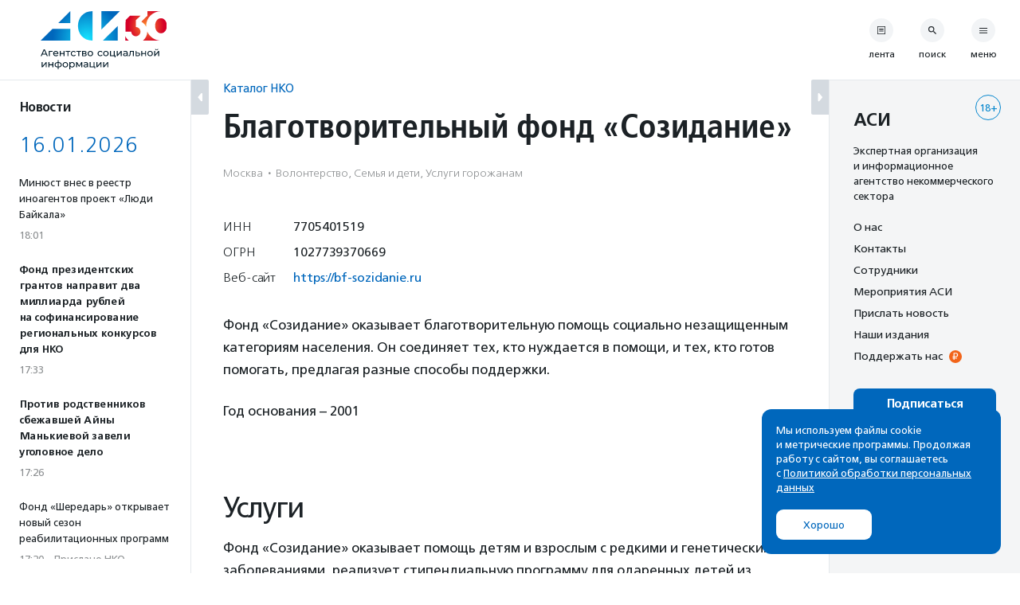

--- FILE ---
content_type: image/svg+xml
request_url: https://asi.org.ru/wp-content/themes/asi-teplitsa/assets/img/asi-logo-30.svg
body_size: 12055
content:
<svg xmlns="http://www.w3.org/2000/svg" xmlns:xlink="http://www.w3.org/1999/xlink" viewBox="0 0 1934.62 300.21"><defs><radialGradient id="a" cx="-889.99" cy="-3225.64" fx="-889.99" fy="-3225.64" r="616.6" gradientTransform="matrix(.53 0 0 .53 912.58 1975.06)" gradientUnits="userSpaceOnUse"><stop offset="0" stop-color="#15e3ff"/><stop offset="1" stop-color="#0067bc"/></radialGradient><radialGradient id="b" cx="-889.99" cy="-3225.64" fx="-889.99" fy="-3225.64" r="616.6" xlink:href="#a"/><radialGradient id="c" cx="-889.99" cy="-3225.64" fx="-889.99" fy="-3225.64" r="616.6" xlink:href="#a"/><radialGradient id="d" cx="-889.99" cy="-3225.64" fx="-889.99" fy="-3225.64" r="616.6" xlink:href="#a"/><radialGradient id="e" cx="-889.99" cy="-3225.64" fx="-889.99" fy="-3225.64" r="616.84" xlink:href="#a"/><radialGradient id="f" cx="1001.95" cy="141.03" fx="1001.95" fy="141.03" r="171.59" gradientUnits="userSpaceOnUse"><stop offset="0" stop-color="#ff8f2c"/><stop offset="1" stop-color="#d50028"/></radialGradient></defs><g data-name="Layer_1"><path fill="url(#a)" d="M591.79 282.05h140.99V141.06L591.79 282.05z"/><path fill="url(#b)" d="M577.89.03v175.21L753.1.03H577.89z"/><path d="M492.99 282.05V.03c-184.35.81-184.46 281.18 0 282.02" fill="url(#c)"/><path fill="url(#d)" d="M112.46 169.57L0 282.05h281.99V169.57H112.46z"/><path fill="url(#e)" d="M168.63 113.39h113.36V.03L168.63 113.39z"/><path d="M1199.42 139.64c-.19 24.35-8.47 51.61-31.28 65.27-19.14 11.4-44.03 7.7-59.38-7.78-15.27-15.27-20.93-36.89-21.12-57.49.19-20.6 5.85-42.21 21.12-57.49 15.35-15.49 40.24-19.17 59.38-7.78 22.81 13.65 31.09 40.92 31.28 65.27zm-338.3 56.4c0 24.06 19.58 43.64 43.64 43.64s43.64-19.58 43.64-43.64-19.58-43.64-43.64-43.64V87.35l44.82-44.18h-99.37l-42.45 42.45-1.84 110.42h55.21zm-56.64 86.01h33.92c-14.35-11.09-25.85-25.69-33.21-42.52m208.19-44.49c0 .33.02.67.02 1 0 35-16.56 66.13-42.26 86h168.46c-54.7-1.7-104.94-36.31-126.22-86.99zM1015.56 0v43.17l-58.48 57.64c19.89 10.95 35.98 27.96 45.79 48.53-.15-2.74-.24-5.5-.23-8.29C1002.43 60.96 1069.46.17 1143.53.02V0h-127.97z" fill="url(#f)"/><path d="M1289.29 66.09l29.8-65.81h9.31l29.9 65.81h-9.88l-26.61-60.55h3.75l-26.59 60.55h-9.69zm12.69-16.45l2.54-7.52h37.04l2.73 7.52h-42.31zm65.43 16.45V16.26h36.67v7.91h-29.8l2.16-2.07v43.99h-9.03zm68.16.57c-5.34 0-10.02-1.09-14.05-3.3-4.05-2.19-7.18-5.19-9.41-9.03-2.22-3.81-3.34-8.19-3.34-13.16s1.08-9.34 3.25-13.17c2.16-3.82 5.13-6.81 8.93-8.98 3.79-2.16 8.06-3.24 12.84-3.24s9.07 1.07 12.78 3.19c3.7 2.13 6.6 5.14 8.7 8.98 2.09 3.86 3.15 8.36 3.15 13.49a22.763 22.763 0 01-.19 2.73h-42.41v-6.48h37.71l-3.68 2.26c.07-3.2-.58-6.05-1.96-8.56-1.38-2.51-3.28-4.47-5.7-5.87-2.41-1.4-5.21-2.11-8.4-2.11s-5.93.71-8.37 2.11c-2.45 1.41-4.36 3.39-5.74 5.92-1.39 2.54-2.06 5.44-2.06 8.7v1.51c0 3.32.75 6.28 2.29 8.89 1.54 2.6 3.69 4.62 6.45 6.06 2.74 1.45 5.91 2.17 9.5 2.17 2.94 0 5.62-.53 8.03-1.52 2.41-.99 4.52-2.51 6.34-4.52l4.98 5.84c-2.26 2.64-5.05 4.63-8.42 6.02-3.35 1.38-7.09 2.06-11.22 2.06m35.92-.56V16.26h9.02v21.15h28.4V16.26h9.01v49.83h-9.01V45.22h-28.4v20.87h-9.02zm73.99 0V21.81l2.25 2.36h-20.48v-7.91h45.49v7.91h-20.39l2.16-2.36v44.28h-9.03zm58.2.57c-5.08 0-9.61-1.09-13.58-3.3-3.98-2.19-7.09-5.19-9.35-9.03-2.26-3.81-3.39-8.19-3.39-13.16s1.13-9.34 3.39-13.17 5.37-6.81 9.35-8.98c3.97-2.16 8.5-3.24 13.58-3.24 4.52 0 8.54.89 12.09 2.67 3.54 1.78 6.28 4.43 8.22 7.96l-6.86 4.41c-1.63-2.44-3.62-4.24-5.97-5.41-2.35-1.15-4.87-1.73-7.57-1.73-3.26 0-6.17.72-8.75 2.17-2.58 1.43-4.6 3.46-6.1 6.05-1.52 2.61-2.26 5.7-2.26 9.26s.74 6.68 2.26 9.31c1.51 2.63 3.53 4.67 6.1 6.11s5.49 2.17 8.75 2.17c2.69 0 5.22-.58 7.57-1.75 2.36-1.16 4.34-2.95 5.97-5.41l6.86 4.33c-1.94 3.45-4.69 6.09-8.22 7.94-3.55 1.85-7.57 2.78-12.09 2.78m44.65-.55V21.81l2.26 2.36h-20.5v-7.91h45.5v7.91h-20.39l2.16-2.36v44.28h-9.03zm36.59 0V16.26h23.11c5.84 0 10.43 1.11 13.79 3.35 3.34 2.21 5.01 5.37 5.01 9.43s-1.58 7.23-4.74 9.46c-3.17 2.22-7.35 3.33-12.55 3.33l1.4-2.45c5.96 0 10.38 1.11 13.28 3.3 2.87 2.2 4.32 5.42 4.32 9.68s-1.61 7.7-4.84 10.11c-3.24 2.42-8.16 3.63-14.8 3.63h-23.98zm8.83-28.39h13.53c3.45 0 6.06-.64 7.85-1.93s2.68-3.08 2.68-5.4-.89-4.17-2.68-5.36c-1.78-1.2-4.4-1.78-7.85-1.78h-13.53V37.7zm0 21.44h14.47c3.76 0 6.58-.58 8.46-1.74 1.87-1.15 2.82-3.02 2.82-5.59s-.86-4.57-2.59-5.79-4.44-1.83-8.13-1.83h-15.04v14.95zm70.04 7.51c-5.01 0-9.46-1.09-13.35-3.29-3.87-2.19-6.95-5.21-9.2-9.07s-3.39-8.23-3.39-13.12 1.14-9.33 3.39-13.17c2.25-3.81 5.33-6.82 9.2-8.98 3.89-2.16 8.34-3.24 13.35-3.24s9.38 1.08 13.32 3.24c3.91 2.16 6.98 5.14 9.2 8.94 2.23 3.79 3.34 8.19 3.34 13.21s-1.11 9.33-3.34 13.17c-2.22 3.82-5.29 6.83-9.2 9.02-3.93 2.2-8.36 3.29-13.32 3.29m0-7.89c3.2 0 6.07-.72 8.62-2.17 2.53-1.43 4.51-3.49 5.96-6.15 1.44-2.67 2.15-5.76 2.15-9.26s-.71-6.67-2.15-9.26c-1.46-2.61-3.44-4.62-5.96-6.06-2.55-1.45-5.42-2.17-8.62-2.17s-6.04.72-8.55 2.17-4.51 3.46-6.02 6.06c-1.5 2.6-2.25 5.69-2.25 9.26s.75 6.6 2.25 9.26c1.52 2.67 3.52 4.73 6.02 6.15 2.51 1.45 5.36 2.17 8.55 2.17m-444.33 115.83c-5.08 0-9.61-1.1-13.58-3.3-3.98-2.19-7.09-5.19-9.36-9.02-2.25-3.82-3.38-8.2-3.38-13.16s1.13-9.35 3.38-13.17c2.27-3.82 5.38-6.81 9.36-8.98 3.97-2.17 8.5-3.25 13.58-3.25 4.52 0 8.54.9 12.09 2.68 3.54 1.78 6.28 4.42 8.22 7.95l-6.87 4.41c-1.62-2.44-3.62-4.24-5.96-5.4-2.35-1.15-4.87-1.73-7.57-1.73-3.26 0-6.17.71-8.75 2.16-2.58 1.44-4.61 3.46-6.1 6.05-1.52 2.61-2.26 5.7-2.26 9.27s.74 6.67 2.26 9.3c1.5 2.64 3.53 4.67 6.1 6.11 2.58 1.45 5.49 2.16 8.75 2.16 2.69 0 5.22-.57 7.57-1.74 2.35-1.16 4.34-2.96 5.96-5.41l6.87 4.33c-1.94 3.45-4.69 6.1-8.22 7.95-3.55 1.85-7.57 2.77-12.09 2.77m52.94.03c-5.01 0-9.46-1.1-13.35-3.3-3.87-2.2-6.95-5.22-9.2-9.07s-3.39-8.23-3.39-13.12 1.14-9.33 3.39-13.16 5.33-6.82 9.2-8.99c3.89-2.16 8.34-3.24 13.35-3.24s9.38 1.08 13.32 3.24c3.91 2.17 6.98 5.14 9.2 8.94 2.23 3.79 3.34 8.19 3.34 13.21s-1.11 9.33-3.34 13.17c-2.22 3.82-5.29 6.83-9.2 9.03-3.93 2.2-8.36 3.3-13.32 3.3m0-7.92c3.2 0 6.06-.72 8.62-2.16 2.53-1.44 4.51-3.5 5.96-6.16 1.44-2.66 2.15-5.75 2.15-9.26s-.71-6.65-2.15-9.26c-1.46-2.6-3.44-4.62-5.96-6.06-2.56-1.44-5.42-2.16-8.62-2.16s-6.04.72-8.55 2.16c-2.51 1.45-4.51 3.47-6.02 6.06-1.51 2.62-2.25 5.7-2.25 9.26s.74 6.61 2.25 9.26c1.52 2.67 3.52 4.73 6.02 6.16 2.51 1.44 5.36 2.16 8.55 2.16m38.64 7.34v-49.82h9.02v41.93h27.27v-41.93h9.03v49.82h-45.32zm44.66 11.56v-12.04l2.27.48h-10.63v-7.9h16.92v19.46h-8.56zm19.93-11.56V124.2h9.02v36.29l30.55-36.29h8.18v49.83h-9.01v-36.3l-30.47 36.3h-8.27zm79.26.57c-3.7 0-6.94-.63-9.72-1.88-2.8-1.26-4.94-3-6.45-5.22-1.51-2.22-2.26-4.74-2.26-7.57 0-2.68.63-5.13 1.92-7.32 1.29-2.2 3.4-3.95 6.3-5.27 2.92-1.33 6.85-1.98 11.81-1.98h15.79v6.49h-15.43c-4.51 0-7.55.76-9.12 2.25-1.56 1.52-2.34 3.33-2.34 5.46 0 2.45.97 4.41 2.91 5.87 1.93 1.48 4.64 2.21 8.09 2.21s6.34-.74 8.87-2.26c2.55-1.5 4.38-3.7 5.51-6.58l1.78 6.21c-1.19 2.94-3.29 5.28-6.3 7-3 1.72-6.8 2.59-11.37 2.59m16.36-.57V163.5l-.47-1.97v-17.96c0-3.82-1.11-6.79-3.34-8.89-2.22-2.1-5.57-3.15-10.02-3.15-2.94 0-5.82.49-8.64 1.46-2.83.98-5.21 2.28-7.15 3.91l-3.76-6.79c2.58-2.05 5.66-3.64 9.26-4.74 3.61-1.09 7.38-1.64 11.32-1.64 6.84 0 12.1 1.66 15.8 4.98 3.71 3.32 5.55 8.4 5.55 15.23v30.09h-8.56zm17.2-.1l.56-7.62c.44.06.85.13 1.22.19.38.06.72.1 1.05.1 1.99 0 3.58-.69 4.74-2.07 1.16-1.39 2.02-3.21 2.59-5.5.56-2.3.97-4.88 1.22-7.76.25-2.89.45-5.78.56-8.65l.86-18.43h38.26v49.82h-9.04v-44.56l2.17 2.63h-25.58l2.07-2.72-.66 13.83c-.19 4.39-.53 8.49-1.03 12.31-.5 3.81-1.27 7.17-2.3 10.06-1.04 2.88-2.46 5.13-4.24 6.76-1.78 1.64-4.08 2.46-6.91 2.46-.81 0-1.67-.08-2.59-.24-.9-.16-1.9-.37-2.96-.6m90.56-32.81c6.32.06 11.15 1.5 14.47 4.32 3.32 2.82 4.98 6.81 4.98 11.94 0 5.39-1.82 9.55-5.46 12.45-3.64 2.92-8.77 4.35-15.42 4.28l-21.63-.08V124.2h9.04v16.83l14.01.1zm-2.17 26.12c4.07.06 7.16-.75 9.27-2.45 2.09-1.69 3.13-4.2 3.13-7.52s-1.03-5.65-3.1-7.15c-2.07-1.5-5.17-2.28-9.3-2.35l-11.84-.18v19.55l11.84.1zm32.63 6.78V124.2h9.02v21.15h28.39V124.2h9.02v49.83h-9.02v-20.87h-28.39v20.87h-9.02zm85.18.57c-5.01 0-9.46-1.1-13.35-3.3-3.88-2.2-6.95-5.22-9.2-9.07-2.26-3.85-3.39-8.23-3.39-13.12s1.13-9.33 3.39-13.16c2.25-3.82 5.32-6.82 9.2-8.99 3.89-2.16 8.34-3.24 13.35-3.24s9.38 1.08 13.32 3.24c3.91 2.17 6.98 5.14 9.2 8.94 2.23 3.79 3.34 8.19 3.34 13.21s-1.11 9.33-3.34 13.17c-2.22 3.82-5.29 6.83-9.2 9.03-3.93 2.2-8.36 3.3-13.32 3.3m0-7.92c3.2 0 6.06-.72 8.61-2.16 2.54-1.44 4.52-3.5 5.97-6.16 1.44-2.66 2.15-5.75 2.15-9.26s-.71-6.65-2.15-9.26c-1.46-2.6-3.44-4.62-5.97-6.06-2.55-1.44-5.41-2.16-8.61-2.16s-6.04.72-8.56 2.16c-2.51 1.45-4.5 3.47-6.01 6.06-1.51 2.62-2.25 5.7-2.25 9.26s.74 6.61 2.25 9.26c1.52 2.67 3.51 4.73 6.01 6.16 2.51 1.44 5.36 2.16 8.56 2.16m38.63 7.34V124.2h9.04v36.29l30.55-36.29h8.17v49.83h-9.03v-36.3l-30.46 36.3h-8.27zm23.31-56.32c-4.57 0-8.16-1.11-10.76-3.34-2.61-2.22-3.92-5.43-3.99-9.64h6.1c.07 2.39.85 4.27 2.4 5.65 1.53 1.38 3.59 2.06 6.16 2.06s4.64-.68 6.21-2.06c1.57-1.38 2.38-3.26 2.45-5.65h6.29c-.06 4.21-1.41 7.42-4.05 9.64-2.63 2.23-6.23 3.34-10.81 3.34m-557.12 164.25v-49.83h9.03v36.3l30.54-36.3h8.18v49.83h-9.01v-36.29l-30.47 36.29h-8.27zm64.31 0v-49.83h9.02v21.15h28.4v-21.15h9.01v49.83h-9.01v-20.87h-28.4v20.87h-9.02zm93.43.75h-2.15c-10.22-.13-18.15-2.4-23.79-6.83-5.65-4.41-8.46-10.72-8.46-18.93s2.82-14.4 8.5-18.77c5.67-4.34 13.68-6.55 24.01-6.62h1.97c10.48 0 18.61 2.19 24.41 6.58 5.8 4.39 8.7 10.66 8.7 18.81s-2.91 14.63-8.74 19.08c-5.84 4.45-13.99 6.68-24.46 6.68m-.17-7.89c5.45 0 9.99-.7 13.58-2.08 3.61-1.37 6.31-3.38 8.13-6.01 1.81-2.64 2.72-5.89 2.72-9.77s-.91-7.01-2.72-9.59c-1.82-2.58-4.53-4.52-8.13-5.84-3.6-1.32-8.13-1.97-13.58-1.97h-1.41c-5.33 0-9.77.67-13.31 2.02-3.55 1.35-6.19 3.3-7.95 5.87-1.75 2.57-2.64 5.74-2.64 9.5s.89 7.04 2.68 9.68c1.78 2.63 4.44 4.64 7.99 6.02 3.54 1.37 7.96 2.1 13.22 2.16h1.41zm-4.88-62.63h8.84v88h-8.84v-88zm73.04 70.32c-5.01 0-9.46-1.09-13.35-3.28-3.88-2.2-6.95-5.22-9.2-9.07-2.26-3.85-3.39-8.23-3.39-13.12s1.13-9.33 3.39-13.16c2.25-3.82 5.32-6.83 9.2-8.99 3.89-2.16 8.34-3.24 13.35-3.24s9.38 1.08 13.32 3.24c3.9 2.16 6.98 5.14 9.2 8.94 2.23 3.79 3.34 8.19 3.34 13.21s-1.11 9.33-3.34 13.17c-2.22 3.82-5.3 6.83-9.2 9.03-3.93 2.19-8.36 3.28-13.32 3.28m0-7.89c3.2 0 6.06-.72 8.61-2.17 2.54-1.44 4.52-3.49 5.97-6.15 1.43-2.66 2.15-5.76 2.15-9.26s-.72-6.67-2.15-9.26c-1.46-2.6-3.44-4.62-5.97-6.06-2.55-1.44-5.41-2.17-8.61-2.17s-6.05.73-8.56 2.17c-2.51 1.45-4.5 3.47-6.01 6.06-1.51 2.6-2.26 5.7-2.26 9.26s.75 6.61 2.26 9.26c1.52 2.67 3.51 4.72 6.01 6.15 2.51 1.45 5.37 2.17 8.56 2.17m38.65 25.58v-68.08h8.65v13.45l-.56 11.56.94 11.55v31.51h-9.03zm26.41-17.7c-4.14 0-7.92-.95-11.32-2.85-3.42-1.92-6.14-4.75-8.18-8.52-2.03-3.74-3.06-8.45-3.06-14.1s.99-10.34 2.97-14.11c1.97-3.75 4.66-6.57 8.08-8.45 3.42-1.88 7.25-2.82 11.51-2.82 4.89 0 9.21 1.07 12.97 3.19 3.76 2.14 6.74 5.1 8.94 8.89 2.19 3.79 3.3 8.23 3.3 13.31s-1.11 9.53-3.3 13.35c-2.2 3.81-5.17 6.81-8.94 8.94-3.75 2.12-8.07 3.18-12.97 3.18m-.75-7.89c3.2 0 6.06-.72 8.61-2.17 2.54-1.44 4.54-3.49 6.01-6.15 1.48-2.66 2.21-5.76 2.21-9.26s-.73-6.67-2.21-9.26-3.48-4.62-6.01-6.06c-2.55-1.44-5.41-2.17-8.61-2.17s-5.97.73-8.5 2.17c-2.55 1.45-4.55 3.47-6.02 6.06s-2.21 5.7-2.21 9.26.73 6.61 2.21 9.26c1.48 2.67 3.48 4.72 6.02 6.15 2.53 1.45 5.37 2.17 8.5 2.17m38.93 7.33v-49.83h9.3l21.44 36.86h-3.77l22-36.86h8.47v49.83h-8.18v-39.68l1.5.85-20.11 33.18h-3.95l-20.21-33.83 1.78-.38v39.86h-8.27zm89.02.56c-3.7 0-6.94-.63-9.72-1.88-2.8-1.26-4.95-2.99-6.45-5.22-1.51-2.22-2.26-4.74-2.26-7.56s.63-5.13 1.92-7.34c1.29-2.19 3.4-3.94 6.3-5.25 2.92-1.34 6.85-1.99 11.81-1.99h15.79v6.49h-15.43c-4.51 0-7.55.75-9.12 2.26-1.56 1.52-2.34 3.33-2.34 5.45 0 2.45.97 4.41 2.91 5.88 1.93 1.47 4.64 2.2 8.08 2.2s6.35-.74 8.88-2.25c2.54-1.51 4.38-3.7 5.51-6.59l1.78 6.21c-1.19 2.95-3.29 5.28-6.3 7-3 1.73-6.8 2.59-11.37 2.59m16.37-.56v-10.53l-.47-1.97V251.5c0-3.81-1.11-6.79-3.34-8.89-2.22-2.09-5.57-3.15-10.02-3.15-2.94 0-5.83.5-8.64 1.46-2.83.98-5.21 2.28-7.15 3.91l-3.76-6.78c2.58-2.06 5.66-3.64 9.26-4.75 3.61-1.09 7.38-1.64 11.32-1.64 6.84 0 12.1 1.66 15.8 4.98 3.7 3.33 5.56 8.4 5.56 15.24v30.08h-8.57zm24.26 0v-49.83h9.02v41.94h27.27v-41.94h9.03v49.83h-45.32zm44.65 11.56v-12.04l2.27.48h-10.63v-7.9h16.92v19.46h-8.56zm19.85-11.56v-49.83h9.02v36.3l30.55-36.3h8.18v49.83h-9.02v-36.29l-30.46 36.29h-8.27zm64.31 0v-49.83h9.03v36.3l30.54-36.3h8.19v49.83h-9.03v-36.29l-30.46 36.29h-8.27z" fill="#001826"/></g></svg>